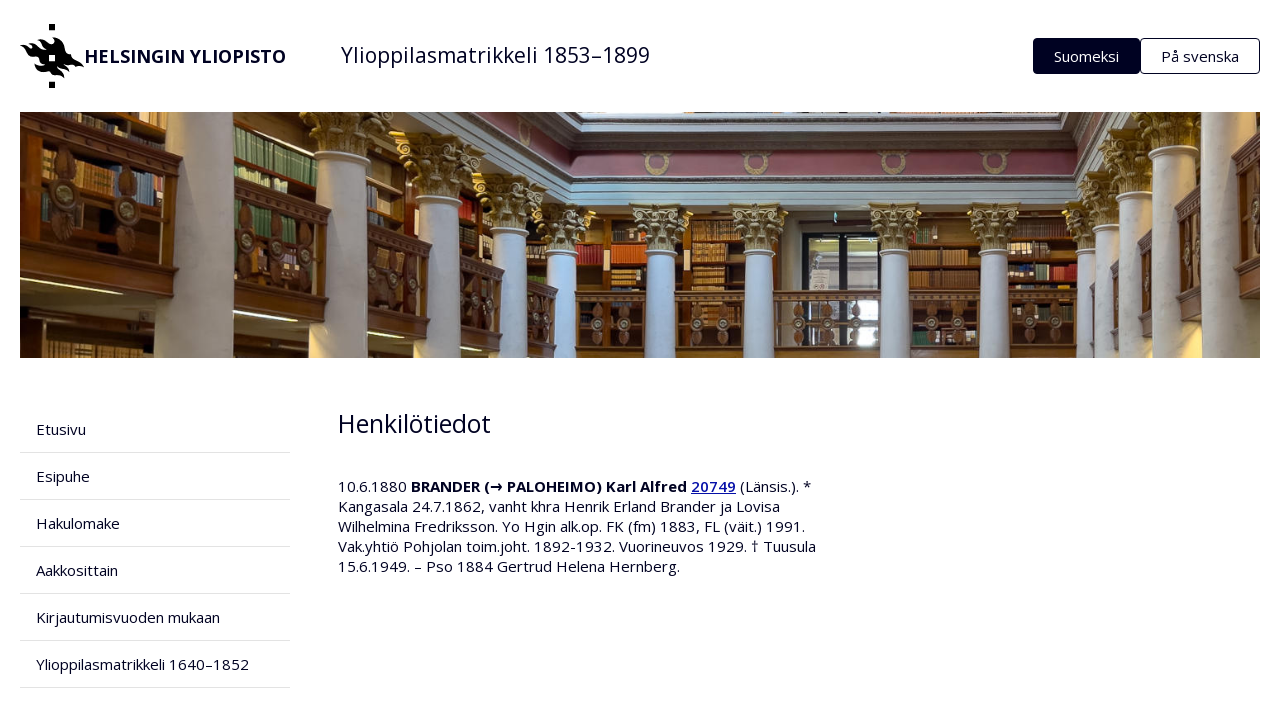

--- FILE ---
content_type: text/html; charset=UTF-8
request_url: https://ylioppilasmatrikkeli.fi/1853-1899/henkilo.php?id=20749
body_size: 3479
content:
<!DOCTYPE html>
<html lang="fi">
  <!-- Online version by Tapio Nurminen, 2005-2023 (www.floapps.com) -->
  <head>
    <meta charset="UTF-8">
    <meta name="keywords" content="ylioppilasmatrikkeli, opiskelijamatrikkeli, Helsingin yliopisto, Yrjö Kotivuori">
    <meta name="description" content="Helsingin yliopiston ylioppilasmatrikkeli">
    <meta http-equiv="X-UA-Compatible" content="IE=edge">
    <meta name="viewport" content="width=device-width, initial-scale=1.0">
    <meta name="msapplication-TileColor" content="#ffffff">
    <meta name="msapplication-TileImage" content="/ms-icon-144x144.png">
    <meta name="theme-color" content="#ffffff">
    <!-- ::::::::::::Google Fonts Nunito and Montserrat:::::::::::: -->
    <link
      href="https://fonts.googleapis.com/css2?family=Montserrat:ital,wght@0,200;0,300;0,400;0,500;0,600;0,700;0,800;0,900;1,400;1,500&family=Nunito:ital,wght@0,200;0,300;0,400;0,500;0,600;0,700;0,800;0,900;0,1000;1,200;1,400;1,500&display=swap"
      rel="stylesheet"
    >
    <!-- ::::::::::::Open Sans:::::::::::: -->
    <link
      href="https://fonts.googleapis.com/css2?family=Open+Sans:ital,wght@0,300;0,400;0,500;0,600;0,700;0,800;1,300;1,400;1,500;1,600;1,700&display=swap"
      rel="stylesheet"
    >

    <!-- [Stylesheet] -->
    <link rel="stylesheet" href="/assets/theme/theme.css">
    <title>Ylioppilasmatrikkeli 1853&ndash;1899</title>

    <script>
      var _paq = window._paq = window._paq || [];
      /* tracker methods like "setCustomDimension" should be called before "trackPageView" */
      _paq.push(['trackPageView']);
      _paq.push(['enableLinkTracking']);
      (function() {
        var u="https://matomo.floapps.com/";
        _paq.push(['setTrackerUrl', u+'matomo.php']);
        _paq.push(['setSiteId', '11']);
        var d=document, g=d.createElement('script'), s=d.getElementsByTagName('script')[0];
        g.async=true; g.src=u+'matomo.js'; s.parentNode.insertBefore(g,s);
      })();
    </script>
  </head>
  <body>
    <div class="wrapper">
      <div
        class="h-full min-h-[calc(100vh-94px)] w-full overflow-hidden px-5 pb-8"
      >
        <div class="mx-auto w-full max-w-[1260px]">
          <!-- ::::::::::::navbar:::::::::::: -->
          <nav
            class="flex w-full items-center justify-between gap-6 pb-3 pt-3 sm:gap-10 lg:pb-6 lg:pt-6"
          >
            <div
              class="flex w-full max-w-[630px] items-center justify-between gap-6"
            >
              <a
                href="https://www.helsinki.fi/fi"
                class="flex w-full max-w-[288px] items-center gap-4 text-base font-bold uppercase sm:text-lg"
              >
                <svg
                  class="h-12 w-12 sm:h-16 sm:w-16"
                  viewBox="0 0 1000 1000"
                  height="64"
                  width="64"
                  fill="var(--brand-main-nearly-black)"
                >
                  <path
                    d="M452 0h96v97h-96V0zm0 903h96v97h-96v-97zm380-358q-32-20-38-74-25 3-44-3-28-10-40-42-6-13-12-47t-13-52q-12-32-33-56-33-35-74-50-37-14-78-11 30 19 37 46 6 23-7 41t-36 19-42-12q-8-5-35-27-22-18-40-26-26-12-58-12-25 0-51 13 24 3 40 16 13 12 24 32 3 7 16 39 10 23 27 36t44 22q-13 6-38 6-29 0-55-15-20-11-45-36t-43-36q-28-16-61-16-16 0-29 4t-19 9q23 3 42 14 23 15 23 34 0 11-7 17t-19 5-23-12q-18-20-43-33t-54-12q-13 0-26 3T0 339q34 5 58 28t45 72q15 35 33 51 24 23 64 23 5 0 29-3 20-2 31 0 17 2 27 13 9 8 12 21 2 6 5 23 2 15 6 23 10 21 28 31 21 11 56 11-19 19-54 21-32 2-65-9t-49-28q2 46 25 80 25 37 68 50 49 14 113-4 18-5 30-1t19 24q16 41 71 35 48-5 79 6t59 42q8-81-77-135-15-9-23-19-6-8-9-19l-4-17q16 18 38 28 17 8 43 14 82 10 110 52 2-23-6-42-6-15-19-29-10-10-26-22-19-15-23-18-11-10-13-18 19 12 36 17t38 5q7-1 27-6t31-4q16 0 28 7 15 9 27 29 29-18 68-15 35 3 64 21-12-30-34-52-17-18-44-33-12-7-47-23-28-14-43-24zm-284 36h-96v-97h96v97z"
                  ></path>
                </svg>
                Helsingin yliopisto              </a>
              <a
                href="/"
                class="mb-[3px] hidden text-[21px] leading-7 text-dark-black lg:inline-block"
                >Ylioppilasmatrikkeli 1853&ndash;1899</a>
            </div>
            <div class="flex items-center gap-2.5">
              <form action="/">
              <button class="hidden w-max rounded-[4px] border border-dark-black bg-dark-black py-[7px] px-5 text-[15px] font-normal leading-5 text-white hover:bg-dark-black/80 lg:block">
                Suomeksi
              </button>
              </form>
              <form action="/svenska">
              <button class="hidden w-max rounded-[4px] border border-dark-black bg-white py-[7px] px-5 text-[15px] font-normal leading-5 text-dark-black hover:bg-dark-black hover:text-white lg:block">
                På svenska
              </button>
              </form>
              <button class="nav-toggler block lg:hidden">
                <img
                  src="/assets/images/homepage/toggler.png"
                  alt="toggler"
                  class="h-auto w-auto object-contain"
                >
              </button>
            </div>
          </nav>
          <!-- ::::::::::::'header':::::::::::: -->
          <header class="mb-6 w-full lg:mb-12">
            <img
              src="/assets/images/homepage/hero-3.jpg"
              alt="Helsingin yliopisto"
              class="hidden h-[175px] w-full object-cover sm:block sm:h-[250px] md:h-full"
            >
            <img
              src="/assets/images/homepage/mobile-hero-3.jpg"
              alt="Helsingin yliopisto"
              class="block h-[174px] w-full object-cover sm:hidden"
            >
          </header>
<!-- ::::::::::::page body:::::::::::: -->
<div class="grid w-full grid-cols-1 gap-7 sm:gap-12 lg:grid-cols-[minmax(150px,270px),minmax(360px,1fr),minmax(200px,330px)]">
<div class="fixed-bar">
  <button
    class="toggler-close absolute top-8 right-6 block lg:hidden"
  >
    <svg
      xmlns="http://www.w3.org/2000/svg"
      fill="none"
      viewBox="0 0 24 24"
      stroke-width="1.5"
      stroke="currentColor"
      class="h-8 w-8 text-white"
    >
      <path
        stroke-linecap="round"
        stroke-linejoin="round"
        d="M6 18 18 6M6 6l12 12"
      />
    </svg>
  </button>
  <ul class="w-full">
  <li>
  <form action="/1853-1899/">
  <button
      class="      w-full border-b border-[#e3e3e3]/70 py-4 px-4 text-left text-[15px] font-normal leading-5 text-white hover:text-[#7275A1] lg:border-[#e3e3e3] lg:py-[13px] lg:text-dark-black lg:hover:bg-dark-black/70 lg:hover:text-white"
    >
      Etusivu
    </button>
  </form>
  </li>
  <li>
  <form action="/1853-1899/esipuhe/">
  <button
      class="      w-full border-b border-[#e3e3e3]/70 py-4 px-4 text-left text-[15px] font-normal leading-5 text-white hover:bg-dark-black/70 hover:text-[#7275A1] lg:border-[#e3e3e3] lg:py-[13px] lg:text-dark-black lg:hover:text-white"
    >
      Esipuhe
    </button>
  </form>


</li>

<li>
  <form action="/1853-1899/hakulomake.php">
  <button
    class="w-full border-b border-[#e3e3e3]/70 py-4 px-4 text-left text-[15px] font-normal leading-5 text-white hover:bg-dark-black/70 hover:text-[#7275A1] lg:border-[#e3e3e3] lg:py-[13px] lg:text-dark-black lg:hover:text-white"
  >Hakulomake</button>
  </form>
</li><li>
  <form action="/1853-1899/aakkosittain.php">
  <button
    class="w-full border-b border-[#e3e3e3]/70 py-4 px-4 text-left text-[15px] font-normal leading-5 text-white hover:bg-dark-black/70 hover:text-[#7275A1] lg:border-[#e3e3e3] lg:py-[13px] lg:text-dark-black lg:hover:text-white"
  >Aakkosittain</button>
  </form>
</li><li>
  <form action="/1853-1899/vuosittain.php">
  <button
    class="w-full border-b border-[#e3e3e3]/70 py-4 px-4 text-left text-[15px] font-normal leading-5 text-white hover:bg-dark-black/70 hover:text-[#7275A1] lg:border-[#e3e3e3] lg:py-[13px] lg:text-dark-black lg:hover:text-white"
  >Kirjautumisvuoden mukaan</button>
  </form>
</li>
    <li>
      <form action="/">
      <button
        class="w-full border-b border-[#e3e3e3]/70 py-4 px-4 text-left text-[15px] font-normal leading-5 text-white hover:bg-dark-black/70 hover:text-[#7275A1] lg:border-[#e3e3e3] lg:py-[13px] lg:text-dark-black lg:hover:text-white"
      >
        Ylioppilasmatrikkeli 1640&ndash;1852
      </button>
      </form>
    </li>
  </ul>
  <ul class="mt-8 flex items-center gap-7 lg:hidden">
    <li>
      <button
        class="block w-max rounded-[4px] border border-[#7275A1] py-[7px] px-5 text-[15px] font-normal leading-5 text-[#7275A1]"
      >
        Suomeksi
      </button>
    </li>
    <li>
      <button
        class="block w-max rounded-[4px] border border-white bg-transparent py-[7px] px-5 text-[15px] font-normal leading-5 text-white"
      >
        På svenska
      </button>
    </li>
  </ul>
</div>

<div id="main-content" class="w-full">

<h1>
Henkilötiedot
</h1>

<p>10.6.1880 <strong>BRANDER (→ PALOHEIMO) Karl Alfred</strong> <a href="/1853-1899/henkilo.php?id=20749">20749</a> (Länsis.). * Kangasala 24.7.1862, vanht khra Henrik Erland Brander ja Lovisa Wilhelmina Fredriksson. Yo Hgin alk.op. FK (fm) 1883, FL (väit.) 1991. Vak.yhtiö Pohjolan toim.joht. 1892-1932. Vuorineuvos 1929. † Tuusula 15.6.1949. – Pso 1884 Gertrud Helena Hernberg.</p>
</div>

</div><!-- grid -->
</div><!-- mx-auto -->
</div><!-- h-full -->

<!-- ::::::::::::footer:::::::::::: -->
    <footer class="w-full bg-dark-black p-5">
      <ul class="flex flex-col items-center justify-center gap-2 sm:flex-row">
        <li>
          <a
            class="text-[15px] font-bold leading-5 text-white underline"
            href="/1853-1899/"
            >Ylioppilasmatrikkelin etusivulle          </a>
        </li>
        <li
          class="hidden text-[20px] font-normal leading-5 text-white sm:block"
        >
          |
        </li>
        <li>
          <a
            class="text-[15px] font-bold leading-5 text-white underline"
            href="https://www.helsinki.fi/fi"
            >Yliopiston etusivulle          </a>
        </li>
      </ul>
      <p
        class="max-w-none mt-5 text-center text-[15px] font-normal leading-5 text-white sm:mt-2.5"
      >
        © <a href="https://www.helsinki.fi/fi">Helsingin yliopisto</a> 2005&ndash;2026, <a href="https://commons.wikimedia.org/wiki/File:Kansalliskirjasto_3.jpg">Wikimedia</a>,
        <a href="https://www.flickr.com/photos/mjhbower/52891091850/">Flickr</a>
      </p>
      <p class="max-w-none mt-5 text-center text-[15px] font-normal leading-5 text-white sm:mt-2.5"></p>
    </footer>

    </div><!-- wrapper -->

    <!-- [JAVASCRIPT] -->
    <script src="/assets/js/script.js"></script>
  </body>
</html>
